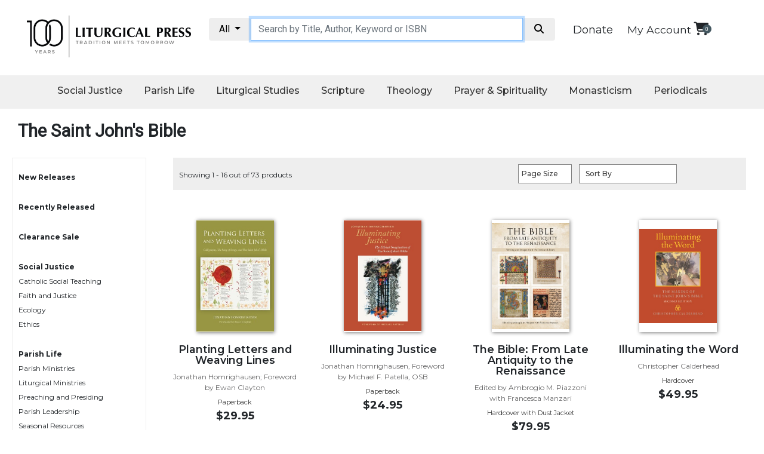

--- FILE ---
content_type: text/html; charset=utf-8
request_url: https://litpress.org/Category/SJB/the-saint-johns-bible
body_size: 25075
content:
<!DOCTYPE html>
<html>
<head>   

        <title>Liturgical Press</title>
            
    <meta name="msvalidate.01" content="2D09CCD4C6E6A04032C581A9D23E9A4C" />
    <link rel="apple-touch-icon" sizes="180x180" href="https://cdnlp.blob.core.windows.net/litpress/images/favicons/apple-touch-icon.png">
    <link rel="icon" type="image/png" href="https://cdnlp.blob.core.windows.net/litpress/images/favicons/favicon-32x32.png" sizes="32x32">
    <link rel="icon" type="image/png" href="https://cdnlp.blob.core.windows.net/litpress/images/favicons/favicon-16x16.png" sizes="16x16">
    <link rel="manifest" href="https://cdnlp.blob.core.windows.net/litpress/images/favicons/manifest.json" type="application/json" crossorigin="anonymous">
    <link rel="mask-icon" href="https://cdnlp.blob.core.windows.net/litpress/images/favicons/safari-pinned-tab.svg" color="#5bbad5">
    <link rel="shortcut icon" href="https://cdnlp.blob.core.windows.net/litpress/images/favicons/favicon.ico">
    <meta name="msapplication-config" content="https://cdnlp.blob.core.windows.net/litpress/images/favicons/browserconfig.xml">
    <meta name="theme-color" content="#ffffff">
    <meta http-equiv="content-type" content="text/html; charset=utf-8" /> 
    <meta name="viewport" content="width=device-width, initial-scale=1.0" />

    
    <!-- Google Tag Manager -->
    <script>
(function(w,d,s,l,i){w[l]=w[l]||[];w[l].push({'gtm.start':
new Date().getTime(),event:'gtm.js'});var f=d.getElementsByTagName(s)[0],
j=d.createElement(s),dl=l!='dataLayer'?'&l='+l:'';j.async=true;j.src=
'https://www.googletagmanager.com/gtm.js?id='+i+dl;f.parentNode.insertBefore(j,f);
})(window,document,'script','dataLayer','GTM-WZBBZFV');</script>
    <!-- End Google Tag Manager -->


    <link href="/bundles/lpcss?v=RWKg1a2Ce9Q4LJYgBrvCJQ0HgUcIdiObFtZ04zIz6do1" rel="stylesheet"/>

    <script src="/bundles/lpscripts?v=G4z4U0PIBFvaMr7AaI0GNdrJSjjnAukucPFC5mdpEUM1"></script>

    

    

        <meta name="Description" content="The Saint John&#39;s Bible Books to Buy Online from Liturgical Press" />
        <link rel="canonical" href="https://litpress.org/Category/SJB/The-Saint-Johns-Bible" />


    

    <!-- Facebook Pixel Code -->
    
    <!-- End Facebook Pixel Code -->
</head>

<body>
<!-- Google Tag Manager (noscript) -->
<noscript><iframe src='https://www.googletagmanager.com/ns.html?id=GTM-WZBBZFV'
height="0" width="0" style="display:none;visibility:hidden"></iframe></noscript>
<!-- End Google Tag Manager (noscript) -->



<link href="https://litpress.org/bundles/lpcss?v=RWKg1a2Ce9Q4LJYgBrvCJQ0HgUcIdiObFtZ04zIz6do1" rel="stylesheet" />

<link href='https://maxcdn.bootstrapcdn.com/bootstrap/4.0.0/css/bootstrap.min.css' rel='stylesheet' />


<script src="https://cdnjs.cloudflare.com/ajax/libs/popper.js/1.11.0/umd/popper.min.js" integrity="sha384-b/U6ypiBEHpOf/4+1nzFpr53nxSS+GLCkfwBdFNTxtclqqenISfwAzpKaMNFNmj4" crossorigin="anonymous"></script>
<script src='https://cdnjs.cloudflare.com/ajax/libs/twitter-bootstrap/4.0.0/js/bootstrap.min.js'></script>


<link rel="preconnect" href="https://fonts.googleapis.com">
<link rel="preconnect" href="https://fonts.gstatic.com" crossorigin>
<link href="https://fonts.googleapis.com/css2?family=Montserrat:ital,wght@0,100;0,200;0,300;0,400;0,500;0,600;0,700;0,800;0,900;1,100;1,200;1,300;1,400;1,500;1,600;1,700;1,800;1,900&family=Noto+Sans:ital,wght@0,400;0,700;1,400;1,700&family=Roboto&display=swap" rel="stylesheet">


<link href='https://stackpath.bootstrapcdn.com/font-awesome/4.7.0/css/font-awesome.min.css' rel='stylesheet' />

<link href="https://cdnjs.cloudflare.com/ajax/libs/font-awesome/6.7.2/css/all.min.css" rel='stylesheet' />

<style>
    .monty {
        font-family: 'Montserrat';
    }

    .robo {
        font-family: 'Roboto';
    }

    .bg_lpred {
        background-color: #8A181D;
    }

    .fg_white {
        color: white;
    }

    .tac {
        text-align: center;
    }

    .tar {
        text-align: right;
    }

    .tal {
        text-align: left;
    }

    .bolded {
        font-weight: bold;
    }


    #announcement_bar {
        padding: 12px;
        font-size: 14px;
        position: relative;
        box-sizing: border-box;
    }

    .sect21 {
        width: 100%;
        margin: 0 auto;
        max-width: 1240px;
        clear: both;
        box-sizing: border-box;
        padding: 20px 0px 20px 0px;
    }

    .container {
        max-width: 1220px;
    }


    a {
        font-size: 1.1rem;
        color: #343a40;
    }

        a.cart:hover {
            text-decoration: none;
            color: #d60e96;
        }

        a.cart .cart-basket {
            font-size: .6rem;
            position: absolute;
            top: -6px;
            right: -5px;
            width: 15px;
            height: 15px;
            color: #fff;
            background-color: #418deb;
            border-radius: 50%;
            vertical-align: middle;
        }

    #catContainer {
        width: 225px;
        float: left;
        padding: 10px;
        border: 1px solid #eee;
        line-height: 2;
    }

        #catContainer b {
            display: inline-block;
            margin-top: 10px;
        }

    .hdcol {
        padding-left: 20px;
        padding-bottom: 20px;
        padding-right: 20px;
        margin-top: 20px;
    }

        .hdcol h2 {
            font-size: 24px;
        }

    .colImg {
        height: 200px;
        display: block;
        margin: 0 auto 10px auto;
    }

    .titles_row {
        border-bottom: 1px solid #eee;
        font-size: 14px;
        text-align: center;
        padding-bottom: 30px;
    }

    .salink {
        color: inherit;
        text-decoration: underline;
        font-size: 14px;
        display: inline-block;
        margin-top: 20px;
    }

    .topArea .col-12 {
        padding: 10px 15px;
    }


    @media screen and (max-width:600px) {
        #catContainer {
            display: none;
        }
    }

    #searchInput {
        max-width: unset !important;
        padding: .375rem .75rem !important;
        font-size: 1rem !important;
        height: auto !important
    }
</style>



<link rel="stylesheet" href="https://cdnlp.blob.core.windows.net/litpress/sitecssnscripts/swiper.css" />

<style>
    .jumbotron {
        margin-top: 20px;
    }

    .swiper {
        width: 100%;
        height: 100%;
    }

    .swiper-slide {
        text-align: center;
        font-size: 18px;
        background: #fff;
        /* Center slide text vertically */
        display: -webkit-box;
        display: -ms-flexbox;
        display: -webkit-flex;
        display: flex;
        -webkit-box-pack: center;
        -ms-flex-pack: center;
        -webkit-justify-content: center;
        justify-content: center;
        -webkit-box-align: center;
        -ms-flex-align: center;
        -webkit-align-items: center;
        align-items: center;
    }

        .swiper-slide img {
            display: block;
            width: 100%;
            height: 100%;
            object-fit: cover;
        }
</style>







<!--
        <link rel="stylesheet" href="https://cdn.jsdelivr.net/npm/bootstrap@5.1.1/dist/css/bootstrap.min.css" integrity="sha384-F3w7mX95PdgyTmZZMECAngseQB83DfGTowi0iMjiWaeVhAn4FJkqJByhZMI3AhiU" crossorigin="anonymous">
    <link href="fa/css/all.css" rel="stylesheet">
-->



<style>
    .bar1, .bar2, .bar3 {
        background-color: #333;
    }

    #nav_wrap {
    }

    #logoMobile {
    }

    #cartMobile {
    }

    #searchMobile {
        display: none;
    }

    #topBarMobile {
        display: none;
        flex-direction: row;
        flex-wrap: nowrap;
        justify-content: space-between;
        padding: 10px;
    }

    @media screen and (max-width: 890px) {
        .navicon {
            display: inline-block;
        }

        #topBarMobile {
            display: flex;
        }

        #searchMobile {
            display: block;
        }

        #myTopnav {
            display: none;
        }

        #deskNav {
            display: none;
        }
    }
</style>

<!--top area mobile-->
<div id="topBarMobile">
    <div id="nav_wrap">
        <div class="navicon">
            <div class="bar1"></div>
            <div class="bar2"></div>
            <div class="bar3"></div>
        </div>
    </div>

    <div id="logoMobile">
        <a href="/Home"><img loading="lazy" src='https://cdnlp.blob.core.windows.net/litpress/images/layout/logo100.jpg' style='width:100%;max-width:250px;padding-top:5px' alt="Liturgical Press" /></a>
    </div>

    <div id="cartMobile" style="padding-top:10px;padding-right:10px;text-align:right"> 
        <div id="donateWrapM" style="display:block">
            <a class="monty" style="margin-right:20px;padding-top:0px;padding-bottom:1px;font-size:18px;color:inherit" href="/Donate">Donate</a>
        </div>
        <a href="/Cart" class="cart position-relative d-inline-flex" style="margin-right:41px;" aria-label="View your shopping cart">
            <i class="fas fa fa-shopping-cart fa-lg"></i>
            <span id="cbm" class="cart-basket d-flex align-items-center justify-content-center" style="background-color:#435760">
                <script>
                    $(document).ready(function () {
                        $('#cbm').text($('#cbd').text());
                    });
                </script>
            </span>
        </a>

    </div>
</div>

<div id="searchMobile" style="padding:12px;">
    <div class="container ctSearchMB">
        <div class="row">
            <div class="col-12">
                <div class="input-group">
                    <div class="input-group-btn search-panelMB">
                        <button type="button" class="btn btn-default dropdown-toggle" data-toggle="dropdown" style="background:#eee;color:black;">
                            <span id="search_conceptMB">All</span> <span class="caret"></span>
                        </button>
                        <ul class="dropdown-menu scrollable-dropdown" role="menu">
                            <li id="s_allMB"><a filter='' href="#">All</a></li>
                            <li id="s_tdMB"><a filter='TD' href="#">Give Us This Day</a></li>
                            <li id="s_lrMB"><a filter='LR' href="#">Little Rock Scripture</a></li>
                            <li id="s_musicMB"><a filter='music' href="#">Music</a></li>
                            <li id="s_spMB"><a filter='SP' href="#">Spanish</a></li>
                            <li id="s_sjbMB"><a filter='SJB' href="#">The Saint John's Bible</a></li>
                            <li id="s_cpMB"><a filter='CP' href="#">Cistercian</a></li>
                            <li id="s_wcsMB"><a filter='WCS' href="#">Wisdom Commentary</a></li>
                            <li id="s_onsaleMB"><a filter='onsale' href="#">On Sale</a></li>

                        </ul>
                    </div>
                    <input type="hidden" name="search_paramMB" value="all" id="search_paramMB">
                    <input type="text" class="form-control" name="xMB" id="searchInputMB" placeholder="Search by Title, Author, Keyword or ISBN" style="margin-top:0px">
                    <span class="input-group-btn">
                        <button style="background:#eee;color:black" id='searchBtnMB' class="btn btn-default" type="button" data-href='/Products/Search?query=queryValue&amp;filter=filterValue'>
                            <i class="fa fa-search fa-fw"></i>
                        </button>
                    </span>
                </div>
            </div>
        </div>
    </div>
</div>

<!--end top area mobile-->




<style>
    .bar1, .bar2, .bar3 {
        height: 3px;
        margin-top: 11px;
        margin-bottom: 12px;
    }

    .navmb {
        text-align: center;
    }

        .navmb:after {
            content: '';
            display: block;
            margin: 20px auto;
            width: 60%;
            height: 1px;
            border-bottom: 1px solid #ccc;
        }

    #mbsubmenu {
        width: 95%;
        margin: 0 auto;
        padding-top: 20px;
        padding-bottom: 20px;
    }

        #mbsubmenu .navmb {
            color: white !important;
        }

            #mbsubmenu .navmb:after {
                border-bottom: 1px solid #333;
            }

    .navlink {
        margin: 0px 0px 10px 10px !important;
    }
</style>



<div id="mySidenav" class="sidenav bg_white fg_charcoal monty" style="box-shadow:0 0 10px #333">
    <a class="navlink" href='/MyAccount'>My Account</a>
    <br />

    <div class="navLinkHead" style="margin-left:10px;font-weight:bold;font-size:22px">Social Justice</div>
    <a class="navlink" href='/Category/CSTE/catholic-social-teaching'>Catholic Social Teaching </a>
    <a class="navlink" href='/Category/JUFA/faith-and-justice'>Faith and Justice</a>
    <a class="navlink" href="/Category/ECOL/ecology">Ecology</a>
    <a class="navlink" href='/Category/ETHI/ethics'>Ethics</a>


    <div class="navLinkHead" style="margin-left:10px;font-weight:bold;font-size:22px">Parish Life</div>
    <a class='navlink' href='/Category/PMIN/parish-ministries'>Parish Ministries</a>
    <a class='navlink' href='/Category/LMIN/liturgical-ministries'>Liturgical Ministries</a>
    <a class='navlink' href='/Category/PANP/preaching-and-presiding'>Preaching and Presiding</a>
    <a class='navlink' href='/Category/PARL/parish-leadership'>Parish Leadership</a>
    <a class='navlink' href='/Category/SEAR/seasonal-resources'>Seasonal Resources</a>
    <a class='navlink' href='/Category/LRE/worship-resources'>Worship Resources</a>
    <a class='navlink' href='/Category/SACP/sacramental-preparation'>Sacramental Preparation</a>
    <a class='navlink' href='/Category/RITB/ritual-books'>Ritual Books</a>
    <a class='navlink' href='/Music'>Music</a>


    <div class="navLinkHead" style="margin-left:10px;font-weight:bold;font-size:22px">Liturgical Studies</div>
    <a class='navlink' href='/Category/LITT/liturgical-theology'>Liturgical Theology</a>
    <a class='navlink' href='/Category/LITC/liturgy-of-the-church'>The Liturgy of the Church</a>
    <a class='navlink' href="/Category/LISA/liturgy-and-sacraments">Liturgy and Sacraments</a>
    <a class='navlink' href='/Category/LITH/liturgy-in-history'>Liturgy in History</a>



    <div class="navLinkHead" style="margin-left:10px;font-weight:bold;font-size:22px">
        Scripture
        <!--<i class="fa fa-caret-down"></i>-->
    </div>
    <a class='navlink' href="/Category/BISP/biblical-spirituality">Biblical Spirituality</a>
    <a class='navlink' href="/Category/OTS/old-testament-scholarship">Old Testament Scholarship</a>
    <a class='navlink' href="/Category/NTS/new-testament-scholarship">New Testament Scholarship</a>
    <a class='navlink' href="/wisdom-commentary-series">Wisdom Commentary</a>
    <a class='navlink' href="/little-rock-scripture-study">Little Rock Scripture Study</a>
    <a class='navlink' href="/SJB">The Saint John's Bible</a>


    <div class="navLinkHead" style="margin-left:10px;font-weight:bold;font-size:22px">
        Theology
        <!--<i class="fa fa-caret-down"></i>-->
    </div>
    <a class='navlink' href="/Category/ECC/ecclesiology-and-ecumenism">Ecclesiology and Ecumenism</a>
    <a class='navlink' href="/Category/CHCU/church-and-culture">Church and Culture</a>
    <a class='navlink' href="/Category/SACT/sacramental-theology">Sacramental Theology </a>
    <a class='navlink' href="/Category/SYST/Systematic-Theology">Systematic Theology </a>
    <a class='navlink' href="/Category/HIST/Theology-in-History">Theology in History</a>
    <a class='navlink' href="/Category/ATA/Aesthetics-and-the-Arts">Aesthetics and the Arts</a>


    <div class="navLinkHead" style="margin-left:10px;font-weight:bold;font-size:22px">
        Prayer & Spirituality
        <!--<i class="fa fa-caret-down"></i>-->
    </div>
    <a class='navlink' href="/Category/P/prayer">Prayer</a>
    <a class='navlink' href="/Category/LOTH/Liturgy-of-the-Hours">
        Liturgy of the Hours
    </a>
    <a class='navlink' href="/Category/SPI/Spirituality">Spirituality</a>
    <a class='navlink' href="/Category/BH/Biography-Hagiography">Biography/Hagiography </a>
    <a class='navlink' href="/Category/DR/daily-reflections">Daily Reflections</a>
    <a class='navlink' href="/Category/SDC/spiritual-direction-counseling">Spiritual Direction/Counseling</a>
    <a class='navlink' href="https://giveusthisday.org" target="_blank" rel="nofollow"><i>Give Us This Day</i></a>


    <div class="navLinkHead" style="margin-left:10px;font-weight:bold;font-size:22px">
        Monasticism
        <!--<i class="fa fa-caret-down"></i>-->
    </div>
    <a class='navlink' href="/Category/B/Benedictine-Spirituality">Benedictine Spirituality </a>
    <a class='navlink' href="/CP">Cistercian </a>
    <a class='navlink' href="/Category/ROSB/rule-of-saint-benedict-and-other-rules">Rule of Saint Benedict and Other Rules</a>
    <a class='navlink' href="/Category/LEDI/lectio-divina">Lectio Divina</a>
    <a class='navlink' href="/Category/MOST/monastic-studies">Monastic Studies</a>
    <a class='navlink' href="/Category/S-MID/monastic-interreligious-dialogue">Monastic Interreligious Dialogue</a>
    <a class='navlink' href="/Category/OBL/oblates">Oblates</a>
    <a class='navlink' href="/Category/MOIH/monasticism-in-history">Monasticism in History</a>
    <a class='navlink' href="/Category/THME/thomas-merton">Thomas Merton</a>
    <a class='navlink' href="/Category/RLD/religious-life-discipleship">Religious Life/Discipleship</a>




    <div class="navLinkHead" style="margin-left:10px;font-weight:bold;font-size:22px">
        Periodicals
        <!--<i class="fa fa-caret-down"></i>-->
    </div>
    <a class='navlink' href="https://giveusthisday.org" target="_blank" rel="nofollow"><i>Give Us This Day</i></a>
    <a class='navlink' href="http://journalworship.org" target="_blank" rel="nofollow"><i>Worship</i></a>
    <a class='navlink' href="https://thebibletoday.org" target="_blank" rel="nofollow"><i>The Bible Today</i></a>

    <a class='navlink' href="https://cistercian-studies-quarterly.org/" target="_blank" rel="nofollow"><i>Cistercian Studies Quarterly</i></a>
    <a class='navlink' href="/loose-leaf-lectionary/index"><i>Loose-Leaf Lectionary</i></a>
    <a class="navlink" href="/Missals-For-Mass/Index"><i>Celebrating the Eucharist</i></a>
    <a class='navlink' href="/Bulletins/Index">Bulletins</a>

</div>




<script>
    $(document).ready(function () {
        //MOBILE NAV EVENTS
        $('.navicon').click(function () {
            $('#mySidenav').toggleClass('navopen');
            $(this).toggleClass('change');
        });
    });

    $(window).resize(function () {
        if ($('.navicon').css('display') == 'none') {
            $('#mySidenav').removeClass('navopen');
            $('.navicon').removeClass('change');
        }
    });
</script>

<style>
    ul.dropdown-menu li a {
        color: inherit
    }
</style>



<!--logo and search section-->
<div class='sect21' id="deskNav">
    <div class="container topArea">
        <div class="row">
            <div class="col-12 col-lg-3 col-md-3">
                <a href="/Home"><img loading="lazy" src='https://cdnlp.blob.core.windows.net/litpress/images/layout/logo100.jpg' style='width:100%;max-width:300px;margin-top:-4px' alt="Liturgical Press" /></a>
            </div>


            <div class="col-lg-6 col-12 col-md-6" style="padding:0">
                <div class="container ctSearch">
                    <div class="row">
                        <div class="col-12">
                            <div class="input-group">
                                <div class="input-group-btn search-panel">
                                    <button type="button" class="btn btn-default dropdown-toggle" data-toggle="dropdown" style="background:#eee;color:black;">
                                        <span id="search_concept">All</span> <span class="caret"></span>
                                    </button>
                                    <ul class="dropdown-menu scrollable-dropdown" role="menu">
                                        <li id="s_all"><a filter='' href="#">All</a></li>
                                        <li id="s_td"><a filter='TD' href="#">Give Us This Day</a></li>
                                        <li id="s_lr"><a filter='LR' href="#">Little Rock Scripture</a></li>
                                        <li id="s_music"><a filter='music' href="#">Music</a></li>
                                        <li id="s_sp"><a filter='SP' href="#">Spanish</a></li>
                                        <li id="s_sjb"><a filter='SJB' href="#">The Saint John's Bible</a></li>
                                        <li id="s_cp"><a filter='CP' href="#">Cistercian</a></li>
                                        <li id="s_wcs"><a filter='WCS' href="#">Wisdom Commentary</a></li>
                                        <li id="s_onsale"><a filter='onsale' href="#">On Sale</a></li>
                                    </ul>
                                </div>
                                <input type="hidden" name="search_param" value="all" id="search_param">
                                <input type="text" class="form-control" name="x" id="searchInput" placeholder="Search by Title, Author, Keyword or ISBN" style="margin-top:0px;">
                                <span class="input-group-btn">
                                    <button style="background:#eee;color:black" id='searchBtn' class="btn btn-default" type="button" data-href='/Products/Search?query=queryValue&amp;filter=filterValue'>
                                        <i class="fa fa-search fa-fw"></i>
                                    </button>
                                </span>
                            </div>
                        </div>
                    </div>
                </div>
            </div>


            <style>
                .cart, .headerLink {
                    color: inherit;
                }

                    .cart:hover, .fa-shopping-cart:hover, .cart-basket:hover {
                        color: #8A181D !important;
                    }
            </style>
            <div class="col-lg-3 col-12 col-md-3 tar-sm-l">
                <div id="cartInfo">
                            <div id="donateWrap" style="display:inline-block;margin-top:7px">
                                <a class="monty" style="color:inherit;margin-right:20px;padding-top:0px;padding-bottom:1px;font-size:18px;" href="/Donate">Donate</a>
                            </div>

                    <span class='monty' style='font-size:14px'><a class="headerLink" href="/MyAccount">My Account</a></span>

                    <a href="/Cart" class="cart position-relative d-inline-flex" aria-label="View your shopping cart">
                        <i class="fas fa fa-shopping-cart fa-lg"></i>
                        <span id="cbd" class="cart-basket d-flex align-items-center justify-content-center" style="background-color:#435760">
0
                        </span>
                    </a>
                </div>


            </div>
        </div>
    </div>
</div>

<script>
    $(document).ready(function (e) {
        $('.search-panel .dropdown-menu').find('a').click(function (e) {
            e.preventDefault();
            var param = $(this).attr("href").replace("#", "");
            var concept = $(this).text();
            var filter = $(this).attr('filter');
            //alert(filter);
            $('.search-panel span#search_concept').text(concept);
            $('.input-group #search_param').val(filter);
        });
    });

    $(document).ready(function (e) {
        $('.search-panelMB .dropdown-menu').find('a').click(function (e) {
            e.preventDefault();
            var param = $(this).attr("href").replace("#", "");
            var concept = $(this).text();
            var filter = $(this).attr('filter');
            //alert(filter);
            $('.search-panelMB span#search_conceptMB').text(concept);
            $('.input-group #search_paramMB').val(filter);
        });
    });
</script>

<script>
    function navFunction() {
        var x = document.getElementById("myTopnav");
        if (x.className === "topnav") {
            x.className += " responsive";
        } else {
            x.className = "topnav";
        }
    }

    function SetSearchFilter(f) {
        f = f.toLowerCase();

        var selector = '#s_' + f;
        var MBSelector = '#s_' + f + 'MB';

        $('#search_concept').html("Little Rock Scripture");
        $('#search_param').val("LR");
        $('#search_paramMB').val("LR");
        $('#s_lr').insertBefore('#s_all');

        $('#search_conceptMB').html("Little Rock Scripture");
        $('#search_paramMB').val("LR");
        $('#s_lrMB').insertBefore('#s_allMB');

        if (f == "" || f == "all") {
            $('#search_concept').html("All");
            $('#search_conceptMB').html("All");
            $('#search_param').val("All");
            $('#search_paramMB').val("All");
        }
        else if (f == "td") {
            $('#search_concept').html("Give Us This Day");
            $('#search_conceptMB').html("Give Us This Day");
            $('#search_param').val("TD");
            $('#search_paramMB').val("TD");
        }
        else if (f == "lr") {
            $('#search_concept').html("Little Rock Scripture");
            $('#search_conceptMB').html("Little Rock Scripture");
            $('#search_param').val("LR");
            $('#search_paramMB').val("LR");
        }
        else if (f == "sp") {
            $('#search_concept').html("Spanish");
            $('#search_conceptMB').html("Spanish");
            $('#search_param').val("SP");
            $('#search_paramMB').val("SP");
        }
        else if (f == "cp") {
            $('#search_concept').html("Cistercian");
            $('#search_conceptMB').html("Cistercian");
            $('#search_param').val("CP");
            $('#search_paramMB').val("CP");
        }
        else if (f == "onsale") {
            $('#search_concept').html("On Sale");
            $('#search_conceptMB').html("On Sale");
            $('#search_param').val("onsale");
            $('#search_paramMB').val("onsale");
        }
        else if (f == "music") {
            $('#search_concept').html("Music");
            $('#search_conceptMB').html("Music");
            $('#search_param').val("music");
            $('#search_paramMB').val("music");
        }
        else if (f == "wcs") {
            $('#search_concept').html("Wisdom Commentary");
            $('#search_conceptMB').html("Wisdom Commentary");
            $('#search_param').val("WCS");
            $('#search_paramMB').val("WCS");
        }
        else {
            $('#search_concept').html("All");
            $('#search_conceptMB').html("All");
        }
    }

    function GetCurrentSiteSearch() {
        var loc = window.location.href.toLowerCase();

        if (loc.includes("litpress.org/lr") || loc.includes("devsmm.com/lr") || loc.includes("litpress.org/little-rock") || loc.includes("devsmm.com/little-rock")) {
            return "LR";
        }
        else if (loc.includes("litpress.org/cp") || loc.includes("devsmm.com/cp") || loc.includes("litpress.org/cistercian-pu") || loc.includes("devsmm.com/cistercian-pu")) {
            return "CP";
        }
        else if ((loc.includes("litpress.org/wcs") || loc.includes("devsmm.com/wcs") || loc.includes("litpress.org/wisdom-com") || loc.includes("devsmm.com/wisdom-com"))) {
            return "WCS";
        }
        else if ((loc.includes("litpress.org/sjb") || loc.includes("devsmm.com/sjb") || loc.includes("litpress.org/the-saint-j") || loc.includes("devsmm.com/the-saint-j"))) {
            return "SJB";
        }
        else if ((loc.includes("litpress.org/music") || loc.includes("devsmm.com/music"))) {
            return "music";
        }
        else if ((loc.includes("litpress.org/spanish") || loc.includes("devsmm.com/spanish"))) {
            return "SP";
        }
        else {
            return "";
        }
    }

    $(document).ready(function () {
        $('#searchBtn').click(function () {
            var value = $("#searchInput").val().trim();
            if (value == "" || value == null)
                return;

            var filter = "";

            filter = $('.input-group #search_param').val();

            location.href = $(this).attr('data-href').replace("queryValue", value.toLowerCase()).replace("filterValue", filter);
        });

        var curUrlLocation = window.location.href;

        if (curUrlLocation.toLowerCase().includes("products/search")) {
            var urlParamsS;
            (window.onpopstate = function () {
                var match,
                    pl = /\+/g,  // Regex for replacing addition symbol with a space
                    search = /([^&=]+)=?([^&]*)/g,
                    decode = function (s) { return decodeURIComponent(s.replace(pl, " ")); },
                    query = window.location.search.substring(1);

                urlParamsS = {};
                while (match = search.exec(query))
                    urlParamsS[decode(match[1])] = decode(match[2]);
            })();

            if ("filter" in urlParamsS) {
                var sFilter = urlParamsS['filter'];

                SetSearchFilter(sFilter);
            }
        }
        else {
            var curSite = GetCurrentSiteSearch();

            if (curSite == "LR") {
                $('#search_concept').html("Little Rock Scripture");
                $('#search_param').val("LR");
                $('#s_lr').insertBefore('#s_all');

                $('#search_conceptMB').html("Little Rock Scripture");
                $('#search_paramMB').val("LR");
                $('#s_lrMB').insertBefore('#s_allMB');
            }
            else if (curSite == "CP") {
                $('#search_concept').html("Cistercian");
                $('#search_param').val("CP");
                $('#s_cp').insertBefore('#s_all');

                $('#search_conceptMB').html("Cistercian");
                $('#search_paramMB').val("CP");
                $('#s_cpMB').insertBefore('#s_allMB');
            }
            else if (curSite == "WCS") {
                $('#search_concept').html("Wisdom Commentary");
                $('#search_param').val("WCS");
                $('#s_wcs').insertBefore('#s_all');

                $('#search_conceptMB').html("Wisdom Commentary");
                $('#search_paramMB').val("WCS");
                $('#s_wcsMB').insertBefore('#s_allMB');
            }
            else if (curSite == "SJB") {
                $('#search_concept').html("Saint Johns Bible");
                $('#search_param').val("SJB");
                $('#s_sjb').insertBefore('#s_all');

                $('#search_conceptMB').html("Saint Johns Bible");
                $('#search_paramMB').val("SJB");
                $('#s_sjbMB').insertBefore('#s_allMB');
            }
            else if (curSite == "music") {
                $('#search_concept').html("Music");
                $('#search_param').val("music");
                $('#s_music').insertBefore('#s_all');

                $('#search_conceptMB').html("Music");
                $('#search_paramMB').val("music");
                $('#s_musicMB').insertBefore('#s_allMB');
            }
            else if (curSite == "SP") {
                $('#search_concept').html("Spanish");
                $('#search_param').val("SP");
                $('#s_sp').insertBefore('#s_all');

                $('#search_conceptMB').html("Spanish");
                $('#search_paramMB').val("SP");
                $('#s_spMB').insertBefore('#s_SPMB');
            }
        }


        $('#searchInput').keydown(function (e) {
            $(this).css('font-style', 'normal');

            if (e.keyCode == 13) {
                if ($(this).val().trim() != '') {
                    $('#searchBtn').click();
                }
            }
        });

        $('#searchBtnMB').click(function () {
            var value = $("#searchInputMB").val().trim();
            if (value == "" || value == null)
                return;

            var filter = "";

            filter = $('.input-group #search_paramMB').val();

            location.href = $(this).attr('data-href').replace("queryValue", value).replace("filterValue", filter);

            location.href = $(this).attr('data-href').replace("queryValue", value).replace("filterValue", filter);
        });

        $('#searchInputMB').keydown(function (e) {
            $(this).css('font-style', 'normal');

            if (e.keyCode == 13) {
                if ($(this).val().trim() != '') {
                    $('#searchBtnMB').click();
                }
            }
        });
    })
</script>

<style>
    ul.dropdown-menu li {
        padding: 5px 10px 5px 10px;
    }

        ul.dropdown-menu li a {
            font-size: 13px;
        }

    .scrollable-dropdown {
        height: auto;
        overflow-x: hidden;
    }
</style>



<script>

    $(document).ready(function () {
        $('.drop_nb_btn').click(function () {
            //alert();
            $(this).next('.drop_nb_down-content').toggle();
        });
    });
</script>



<!--DD Nav bar-->
<style>
    .topnav {
        background-color: #F0F0F0; /* #DFDFDF;*/
        box-sizing: border-box;
        text-align: center;
        margin: 0 auto;
        min-height: 56px;
        height: auto;
    }

        .topnav * {
            font-family: 'Montserrat';
        }

        .topnav a {
            display: inline-block;
            color: #333;
            text-align: center;
            padding: 14px 16px;
            text-decoration: none;
            font-size: 16px;
            box-sizing: border-box;
            font-weight: 500;
            transition: 0.3s;
        }

        .topnav .icon {
            display: none;
        }

    .drop_nb_btn {
        display: inline-block;
    }

    .drop_nb_down {
        display: inline-block;
        transition: 0.3s;
    }


        .drop_nb_down .drop_nb_btn {
            font-size: 16px;
            border: none;
            outline: none;
            color: #333;
            padding: 14px 16px;
            background-color: inherit;
            font-family: inherit;
            font-weight: 500;
            text-align: center;
            transition: 0.3s;
        }

    .drop_nb_down-content {
        display: none;
        position: absolute;
        background-color: #F0F0F0;
        min-width: 160px;
        z-index: 999999;
        transition: 0.3s;
    }

        .drop_nb_down-content a {
            float: none;
            color: black;
            padding: 12px 16px;
            text-decoration: none;
            display: block;
            text-align: left;
            font-weight: 400;
            font-size: 13px;
            transition: 0.3s;
        }

    .topnav a:hover {
        text-decoration: none;
    }

    .topnav a:hover, .drop_nb_down:hover .drop_nb_btn {
        color: #8A181D;
        border-bottom: 3px solid #8A181D;
    }

    .drop_nb_down-content a:hover {
        color: #8A181D;
        border: none;
        background: #DFDFDF;
    }


    @media screen and (min-width:891px) {
        .drop_nb_down:hover .drop_nb_down-content {
            display: block;
        }
    }




    @media screen and (max-width: 890px) {


        .topnav a:not(:first-child), .drop_nb_down .drop_nb_btn {
            display: none;
        }

        #first {
            display: none;
        }

        .topnav a.icon {
            float: left;
            display: block;
        }
    }

    @media screen and (max-width: 890px) {
        .topnav.responsive {
            position: relative;
            height: auto;
        }
            /*.topnav.responsive .icon {
        position: absolute;
        right: 0;
        top: 0;
      }*/
            .topnav.responsive a {
                float: none;
                display: block;
                text-align: left;
            }

            .topnav.responsive .drop_nb_down {
                float: none;
                text-align: left;
                display: block;
            }

            .topnav.responsive .drop_nb_down-content {
                position: relative;
            }

            .topnav.responsive .drop_nb_down .drop_nb_btn {
                display: block;
                width: 100%;
                text-align: left;
            }



        .drop_nb_down-content a {
            margin-left: 10px;
        }
    }
</style>

<div class="topnav" id="myTopnav">
    <div class='drop_nb_down'>
        <button class='drop_nb_btn' style="cursor:pointer !important">Social Justice</button>
        <div class='drop_nb_down-content'>
            <a href='/Category/CSTE/catholic-social-teaching'>Catholic Social Teaching </a>
            <a href='/Category/JUFA/faith-and-justice'>Faith and Justice</a>
            <a href="/Category/ECOL/ecology">Ecology</a>
            <a href='/Category/ETHI/ethics'>Ethics</a>
        </div>
    </div>


    <div class='drop_nb_down'>
        <button class='drop_nb_btn'>Parish Life</button>
        <div class='drop_nb_down-content'>
            <a href='/Category/PMIN/parish-ministries'>Parish Ministries</a>
            <a href='/Category/LMIN/liturgical-ministries'>Liturgical Ministries</a>
            <a href='/Category/PANP/preaching-and-presiding'>Preaching and Presiding</a>
            <a href='/Category/PARL/parish-leadership'>Parish Leadership</a>
            <a href='/Category/SEAR/seasonal-resources'>Seasonal Resources</a>
            <a href='/Category/LRE/worship-resources'>Worship Resources</a>
            <a href='/Category/SACP/sacramental-preparation'>Sacramental Preparation</a>
            <a href='/Category/RITB/ritual-books'>Ritual Books</a>
            <a href='/Music'>Music</a>
            <a href='/Missals-For-Mass/Index'>Missals for Mass</a>
        </div>
    </div>

    <div class='drop_nb_down'>
        <button class='drop_nb_btn'>Liturgical Studies</button>
        <div class='drop_nb_down-content'>
            <a href='/Category/LITT/liturgical-theology'>Liturgical Theology</a>
            <a href='/Category/LITC/liturgy-of-the-church'>The Liturgy of the Church</a>
            <a href="/Category/LISA/liturgy-and-sacraments">Liturgy and Sacraments</a>
            <a href='/Category/LITH/liturgy-in-history'>Liturgy in History</a>
        </div>
    </div>


    <div class="drop_nb_down">
        <button class="drop_nb_btn">
            Scripture
            <!--<i class="fa fa-caret-down"></i>-->
        </button>
        <div class="drop_nb_down-content">
            <a href="/Category/BISP/biblical-spirituality">Biblical Spirituality</a>
            <a href="/Category/OTS/old-testament-scholarship">Old Testament Scholarship</a>
            <a href="/Category/NTS/new-testament-scholarship">New Testament Scholarship</a>
            <a href="/wisdom-commentary-series">Wisdom Commentary</a>
            <a href="/little-rock-scripture-study">Little Rock Scripture Study</a>
            <a href="/SJB">The Saint John's Bible</a>
        </div>
    </div>



    <div class="drop_nb_down">
        <button class="drop_nb_btn">
            Theology
            <!--<i class="fa fa-caret-down"></i>-->
        </button>
        <div class="drop_nb_down-content">
            <a href="/Category/ECC/ecclesiology-and-ecumenism">Ecclesiology and Ecumenism</a>
            <a href="/Category/CHCU/church-and-culture">Church and Culture</a>
            <a href="/Category/SACT/sacramental-theology">Sacramental Theology </a>
            <a href="/Category/SYST/Systematic-Theology">Systematic Theology </a>
            <a href="/Category/HIST/Theology-in-History">Theology in History</a>
            <a href="/Category/ATA/Aesthetics-and-the-Arts">Aesthetics and the Arts</a>
        </div>
    </div>



    <div class="drop_nb_down">
        <button class="drop_nb_btn">
            Prayer & Spirituality
            <!--<i class="fa fa-caret-down"></i>-->
        </button>
        <div class="drop_nb_down-content">
            <a href="/Category/P/prayer">Prayer</a>
            <a href="/Category/LOTH/Liturgy-of-the-Hours">
                Liturgy of the Hours
            </a>
            <a href="/Category/SPI/Spirituality">Spirituality</a>
            <a href="/Category/BH/Biography-Hagiography">Biography/Hagiography </a>
            <a href="/Category/DR/daily-reflections">Daily Reflections</a>
            <a href="/Category/SDC/spiritual-direction-counseling">Spiritual Direction/Counseling</a>
            <a href="https://giveusthisday.org" target="_blank" rel="nofollow"><i>Give Us This Day</i></a>
        </div>
    </div>



    <div class="drop_nb_down">
        <button class="drop_nb_btn">
            Monasticism
            <!--<i class="fa fa-caret-down"></i>-->
        </button>
        <div class="drop_nb_down-content">
            <a href="/Category/B/Benedictine-Spirituality">Benedictine Spirituality </a>
            <a href="/CP">Cistercian </a>
            <a href="/Category/ROSB/rule-of-saint-benedict-and-other-rules">Rule of Saint Benedict and Other Rules</a>
            <a href="/Category/LEDI/lectio-divina">Lectio Divina</a>
            <a href="/Category/MOST/monastic-studies">Monastic Studies</a>
            <a href="/Category/S-MID/monastic-interreligious-dialogue">Monastic Interreligious Dialogue</a>
            <a href="/Category/OBL/oblates">Oblates</a>
            <a href="/Category/MOIH/monasticism-in-history">Monasticism in History</a>
            <a href="/Category/THME/thomas-merton">Thomas Merton</a>
            <a href="/Category/RLD/religious-life-discipleship">Religious Life/Discipleship</a>
        </div>
    </div>



    <div class="drop_nb_down">
        <button class="drop_nb_btn">
            Periodicals
            <!--<i class="fa fa-caret-down"></i>-->
        </button>
        <div class="drop_nb_down-content">
            <a href="https://giveusthisday.org" target="_blank" rel="nofollow"><i>Give Us This Day</i></a>
            <a href="http://journalworship.org" target="_blank" rel="nofollow"><i>Worship</i></a>
            <a href="https://thebibletoday.org" target="_blank" rel="nofollow"><i>The Bible Today</i></a>

            <a href="https://cistercian-studies-quarterly.org/" target="_blank" rel="nofollow"><i>Cistercian Studies Quarterly</i></a>
            <a href="/loose-leaf-lectionary/index"><i>Loose-Leaf Lectionary</i></a>
            <a href="/Missals-For-Mass/Index"><i>Celebrating the Eucharist</i></a>
            <a href="/Bulletins/Index">Bulletins</a>
        </div>
    </div>

    <a href="javascript:void(0);" style="font-size:15px;" id="myIcon" class="icon" onclick="navFunction()">&#9776;</a>

    
</div>



<script>
    $(document).ready(function () {
        $('#searchInput').focus();
    });
</script>


    <style>#mainbody {padding-top: 200px;}</style>






<div class="sect cfix">


<link href='https://maxcdn.bootstrapcdn.com/bootstrap/4.0.0/css/bootstrap.min.css' rel='stylesheet' />




<link href="/bundles/productpages?v=bFA9FcY06azwY7v1V5d8awQKUv6QP8yoODU8wyoX6n81" rel="stylesheet"/>



<style>
    @media screen and (min-width:768px) {
        .mainProductsWrap {
            margin-left: 250px;
        }
    }
</style>



<div class="htmlBlock" style="max-width:1240px;margin:0 auto;">





</div>


<style>
    #catContainer a {
        font-size: inherit;
        color: inherit;
    }

    .footerLink {
        color: inherit
    }
</style>
<style>
    .container {
        max-width: 1220px;
    }

    .titles_row {
        border-bottom: none;
        font-size: 14px;
        text-align: center;
        padding-bottom: 30px;
    }

    .colImg {
        height: 188px;
        display: block;
        margin: 0 auto 10px auto;
    }

    .container p.reset {
        margin: 0;
        padding: 0;
        line-height: 1;
    }

    .container p.book_author {
        font-size: 12px;
        color: #666667;
        margin-top: 10px;
        line-height: 1.5
    }

    .container p.book_format {
        font-size: 11px;
        color: #333;
        margin-top: 10px;
    }

    .container p.book_price {
        margin-top: 8px;
    }

    .container p.book_title {
        font-weight: 600;
        font-size: 16px;
        margin-top: 20px
    }

    #catContainer {
        width: 225px;
        float: left;
        padding: 10px;
        border: 1px solid #eee;
        line-height: 2;
    }

        #catContainer b {
            display: inline-block;
            margin-top: 10px;
        }

    a.cLink {
        text-decoration: none;
        color: inherit;
        font-size: inherit
    }

        a.cLink:hover {
            text-decoration: underline
        }

        a.cLink.cActive {
            font-weight: 600;
            color: #8A181D
        }

    a.inhLink {
        color: inherit
    }
</style>

<div class='sect21 cfix'>



    <script>
        $(document).ready(function () {
            curProdsUrl = window.location.href.toLowerCase();

            if (curProdsUrl.indexOf(".org/sale") != -1) {
                $('#saleInfo').show();
            }
        });
    </script>








    <h1 id="catName" style="font-size:29px;font-weight:600;padding-bottom:20px;padding-left:10px">The Saint John's Bible</h1>

    <style>
        .colImg {
            box-shadow: 1px 1px 6px gray;
        }
    </style>



    
<div id='catContainer' class='monty' style='font-size:12px'>
    <p><b><a href="/NewReleases">New Releases</a></b></p>

    <p><b><a href="/RecentReleases">Recently Released</a></b></p>

    <p><b><a href="/Sale">Clearance Sale</a></b></p>

    <p>
        <b>Social Justice</b>
        <br /><a href='/Category/CSTE/catholic-social-teaching'>Catholic Social Teaching </a>
        <br /><a href='/Category/JUFA/faith-and-justice'>Faith and Justice</a>
        <br /><a href="/Category/ECOL/ecology">Ecology</a>
        <br /><a href='/Category/ETHI/ethics'>Ethics</a>
    </p>

    <p>
        <b>Parish Life</b>
        <br /><a href='/Category/PMIN/parish-ministries'>Parish Ministries</a>
        <br /><a href='/Category/LMIN/liturgical-ministries'>Liturgical Ministries</a>
        <br /><a href='/Category/PANP/preaching-and-presiding'>Preaching and Presiding</a>
        <br /><a href='/Category/PARL/parish-leadership'>Parish Leadership</a>
        <br /><a href='/Category/SEAR/seasonal-resources'>Seasonal Resources</a>
        <br /><a href='/Category/LRE/worship-resources'>Worship Resources</a>
        <br /><a href='/Category/SACP/sacramental-preparation'>Sacramental Preparation</a>
        <br /><a href='/Category/RITB/ritual-books'>Ritual Books</a>
        <br /><a href='/Music'>Music</a>
        <br /><a href="/Missals-For-Mass/Index">Missals for Mass</a>
    </p>

    <p>
        <b>Liturgical Studies</b>
        <br /><a href='/Category/LITT/liturgical-theology'>Liturgical Theology</a>
        <br /><a href='/Category/LITC/liturgy-of-the-church'>The Liturgy of the Church</a>
        <br /><a href="/Category/LISA/liturgy-and-sacraments">Liturgy and Sacraments</a>
        <br /><a href='/Category/LITH/liturgy-in-history'>Liturgy in History</a>
    </p>

    <p>
        <b>Scripture</b> 
        <br /><a href="/Category/BISP/biblical-spirituality">Biblical Spirituality</a>
        <br /><a href="/Category/OTS/old-testament-scholarship">Old Testament Scholarship</a>
        <br /><a href="/Category/NTS/new-testament-scholarship">New Testament Scholarship</a>
        <br /><a href="/wisdom-commentary-series">Wisdom Commentary</a>
        <br /><a href="/little-rock-scripture-study">Little Rock Scripture Study</a>
        <br /><a href="/SJB">The Saint John’s Bible</a>
    </p>

    <p>
        <b>Theology</b>
        <br /><a href="/Category/ECC/Ecclesiology-and-ecumenism">Ecclesiology and Ecumenism</a>
        <br /><a href="/Category/CHCU/Church-and-Culture">Church and Culture</a>
        <br /><a href="/Category/SACT/Sacramental-Theology">Sacramental Theology</a>
        <br /><a href="/Category/SYST/Systematic-Theology">Systematic Theology</a>
        <br /><a href="/Category/HIST/Theology-in-History">Theology in History</a>
        <br /><a href="/Category/ATA/Aesthetics-and-the-Arts">Aesthetics and the Arts</a>
    </p>

    <p>
        <b>Prayer &amp; Spirituality</b>
        <br /><a href="/Category/P/prayer">Prayer</a>
        <br /><a href="/Category/LOTH/Liturgy-of-the-Hours">Liturgy of the Hours</a>
        <br /><a href="/Category/SPI/Spirituality">Spirituality</a>
        <br /><a href="/Category/BH/Biography-Hagiography">Biography/Hagiography</a>
        <br /><a href="/Category/DR">Daily Reflections</a>
        <br /><a href="/Category/SDC/spiritual-direction-counseling">Spiritual Direction/Counseling</a>
        <br /><a href="https://giveusthisday.org" target="_blank" rel="nofollow"><i>Give Us This Day</i></a>
    </p>

    <p>
        <b>Monasticism</b>
        <br /><a href="/Category/B/benedictine-spirituality">Benedictine Spirituality</a>
        <br /><a href="/CP">Cistercian</a>
        <br /><a href="/Category/ROSB/rule-of-st-benedict-and-other-rules">Rule of Saint Benedict and Other <br />&nbsp;&nbsp;Rules</a>
        <br /><a href="/Category/LEDI/lectio-divina">Lectio Divina</a>
        <br /><a href="/Category/MOST/monastic-studies">Monastic Studies</a>
        <br /><a href="/Category/S-MID/monastic-interreligious-dialogue">Monastic Interreligious Dialogue</a>
        <br /><a href="/Category/OBL/oblates">Oblates</a>
        <br /><a href="/Category/MOIH/monasticism-in-history">Monasticism in History</a>
        <br /><a href="/Category/THME/thomas-merton">Thomas Merton</a>
        <br /><a href="/Category/RLD/religious-life-discipleship">Religious Life/Discipleship</a>
    </p>

    <p>
        <b>Periodicals</b>
        <br /><a href="https://giveusthisday.org" target="_blank" rel="nofollow"><i>Give Us This Day</i></a>
        <br /><a href="http://journalworship.org" target="_blank" rel="nofollow"><i>Worship</i></a>
        <br /><a href="https://thebibletoday.org" target="_blank" rel="nofollow"><i>The Bible Today</i></a>
        <br /><a href="https://cistercian-studies-quarterly.org/" target="_blank" rel="nofollow"><i>Cistercian Studies Quarterly</i></a>
        <br /><a href="/loose-leaf-lectionary/index"><i>Loose-Leaf Lectionary</i></a>
        <br /><a href="/Missals-For-Mass/Index"><i>Celebrating the Eucharist</i></a>
        <br /><a href="/Bulletins/Index">Bulletins</a>
    </p>

    <p>
        <b><a href="/Category/SP/spanish-espanol">Spanish/Español</a></b>
    </p>
</div>
    
        

    <div class="container monty mainProductsWrap" style="width:auto;height:100%;">

        <div class="row titles_row" style="margin-bottom:40px;padding:10px;padding-top:0px;padding-left:20px;text-align:left;">
            <div class="col-12" style="padding:10px;padding-right:8px;padding-left:10px;box-sizing:border-box;background:#eee;text-align:left">
                <div class="row">
                    <div class="col-7" style="box-sizing:border-box;padding-top:8px;">
                        <span style="font-size:12px">
                                <span>
    Showing 1 - 16 out of 73 products
    </span>

                        </span>
                    </div>

                    <style>
                        option {
                            background-color: white;
                        }

                        .lp_ddl .dropdown li a {
                            font-size: inherit;
                            color: inherit;
                            font-weight: normal;
                        }
                    </style>
                    <div class="col-5">
                        <table>
                            <tr>
                                <td>
                                    <div id="ddPageSize" class="lp_ddl ddmin" style="border:1px solid #eee;z-index:9999;width:90px;margin-right:10px;border:1px solid gray;font-size:12px;padding:6px 1px;font-style:normal;font-weight:500;padding-left:5px;">
                                        <span class="results-per-page">Page Size</span>
                                        <ul class="dropdown">
                                            <li><a href="#" class="search-page-size" size="16">16</a></li>
                                            <li><a href="#" class="search-page-size" size="32">32</a></li>
                                            <li><a href="#" class="search-page-size" size="48">48</a></li>
                                        </ul>
                                    </div>
                                </td>

                                <td>
                                    <div id="ddSort" class="lp_ddl ddmin" style="border:1px solid #eee;z-index:9999;width:164px;background-color:white;border:1px solid gray;font-size:12px;padding:6px 1px;font-style:normal;font-weight:500;">
                                        <span class="search-sort-value" style="padding-left: 9px;">Sort By</span>
                                        <ul class="dropdown" style="font-size:inherit;color:inherit;border:1px solid gray">
                                            <li style="font-size:inherit;color:inherit"><a href="#" class="search-sort" sortby="date" sortreverse="false">Newest to Oldest</a></li>
                                            <li><a href="#" class="search-sort" sortby="date" sortreverse="true">Oldest to Newest</a></li>
                                            <li><a href="#" class="search-sort" sortby="title" sortreverse="true">Title A to Z</a></li>
                                            <li><a href="#" class="search-sort" sortby="title" sortreverse="false">Title Z to A</a></li>
                                            <li><a href="#" class="search-sort" sortby="price" sortreverse="false">Price High to Low</a></li>
                                            <li><a href="#" class="search-sort" sortby="price" sortreverse="true">Price Low to High</a></li>
                                        </ul>
                                    </div>
                                </td>
                            </tr>

                        </table>






                        
                    </div>
                </div>
            </div>
        </div>



        
                
                    <div class="row titles_row">
                
            <div class="col col-md-6 col-lg-3">
                <a href="/Products/8816/Planting-Letters-and-Weaving-Lines">
                    <img class="colImg" src="https://cdnlp.blob.core.windows.net/litpress/images/cvr_thumbs/8816.jpg" imgsrc="https://cdnlp.blob.core.windows.net/litpress/images/cvr_thumbs/9780814688168.jpg" alt="" style="object-fit:scale-down;max-width:130px;" />
                </a>
                <p class="reset book_title"><a class="inhLink" href="/Products/8816/Planting-Letters-and-Weaving-Lines">Planting Letters and Weaving Lines</a></p>


                <p class="reset book_author">Jonathan Homrighausen; Foreword by Ewan Clayton</p>
                <p class="reset book_format">Paperback</p>
                <p style="padding-bottom:16px;" class="reset book_price"><span style='font-size:18px;font-weight:bold'>$29.95</span></p>
            </div>
            <div class="col col-md-6 col-lg-3">
                <a href="/Products/4455/Illuminating-Justice">
                    <img class="colImg" src="https://cdnlp.blob.core.windows.net/litpress/images/cvr_thumbs/4455.jpg" imgsrc="https://cdnlp.blob.core.windows.net/litpress/images/cvr_thumbs/9780814644553.jpg" alt="" style="object-fit:scale-down;max-width:130px;" />
                </a>
                <p class="reset book_title"><a class="inhLink" href="/Products/4455/Illuminating-Justice">Illuminating Justice</a></p>


                <p class="reset book_author">Jonathan Homrighausen, Foreword by Michael F. Patella, OSB</p>
                <p class="reset book_format">Paperback</p>
                <p style="padding-bottom:16px;" class="reset book_price"><span style='font-size:18px;font-weight:bold'>$24.95</span></p>
            </div>
            <div class="col col-md-6 col-lg-3">
                <a href="/Products/4461/The-Bible-From-Late-Antiquity-to-the-Renaissance">
                    <img class="colImg" src="https://cdnlp.blob.core.windows.net/litpress/images/cvr_thumbs/4461.jpg" imgsrc="https://cdnlp.blob.core.windows.net/litpress/images/cvr_thumbs/9780814644614.jpg" alt="" style="object-fit:scale-down;max-width:130px;" />
                </a>
                <p class="reset book_title"><a class="inhLink" href="/Products/4461/The-Bible-From-Late-Antiquity-to-the-Renaissance">The Bible: From Late Antiquity to the Renaissance</a></p>


                <p class="reset book_author">Edited by Ambrogio M. Piazzoni with Francesca Manzari</p>
                <p class="reset book_format">Hardcover with Dust Jacket</p>
                <p style="padding-bottom:16px;" class="reset book_price"><span style='font-size:18px;font-weight:bold'>$79.95</span></p>
            </div>
            <div class="col col-md-6 col-lg-3">
                <a href="/Products/9132/Illuminating-the-Word">
                    <img class="colImg" src="https://cdnlp.blob.core.windows.net/litpress/images/cvr_thumbs/9132.jpg" imgsrc="https://cdnlp.blob.core.windows.net/litpress/images/cvr_thumbs/9780814691328.jpg" alt="" style="object-fit:scale-down;max-width:130px;" />
                </a>
                <p class="reset book_title"><a class="inhLink" href="/Products/9132/Illuminating-the-Word">Illuminating the Word</a></p>


                <p class="reset book_author">Christopher Calderhead</p>
                <p class="reset book_format">Hardcover</p>
                <p style="padding-bottom:16px;" class="reset book_price"><span style='font-size:18px;font-weight:bold'>$49.95</span></p>
            </div>
            </div>
                
                    <div class="row titles_row">
                
            <div class="col col-md-6 col-lg-3">
                <a href="/Products/4843/Illuminating-Ministry-Volume-III">
                    <img class="colImg" src="https://cdnlp.blob.core.windows.net/litpress/images/cvr_thumbs/4843.jpg" imgsrc="https://cdnlp.blob.core.windows.net/litpress/images/cvr_thumbs/9780814648438.jpg" alt="" style="object-fit:scale-down;max-width:130px;" />
                </a>
                <p class="reset book_title"><a class="inhLink" href="/Products/4843/Illuminating-Ministry-Volume-III">Illuminating Ministry, Volume III</a></p>


                <p class="reset book_author">Edited by Vic Klimoski and Barbara Sutton</p>
                <p class="reset book_format">Plastic coil binding</p>
                <p style="padding-bottom:16px;" class="reset book_price"><span style='font-size:18px;font-weight:bold'>$19.95</span></p>
            </div>
            <div class="col col-md-6 col-lg-3">
                <a href="/Products/9193/The-Art-of-The-Saint-Johns-Bible">
                    <img class="colImg" src="https://cdnlp.blob.core.windows.net/litpress/images/cvr_thumbs/9193.jpg" imgsrc="https://cdnlp.blob.core.windows.net/litpress/images/cvr_thumbs/9780814691939.jpg" alt="" style="object-fit:scale-down;max-width:130px;" />
                </a>
                <p class="reset book_title"><a class="inhLink" href="/Products/9193/The-Art-of-The-Saint-Johns-Bible">The Art of The Saint John&#39;s Bible</a></p>


                <p class="reset book_author">Susan Sink</p>
                <p class="reset book_format">Paperback</p>
                <p style="padding-bottom:16px;" class="reset book_price"><span style='font-size:18px;font-weight:bold'>$49.95</span></p>
            </div>
            <div class="col col-md-6 col-lg-3">
                <a href="/Products/9196/Word-and-Image">
                    <img class="colImg" src="https://cdnlp.blob.core.windows.net/litpress/images/cvr_thumbs/9196.jpg" imgsrc="https://cdnlp.blob.core.windows.net/litpress/images/cvr_thumbs/9780814691960.jpg" alt="" style="object-fit:scale-down;max-width:130px;" />
                </a>
                <p class="reset book_title"><a class="inhLink" href="/Products/9196/Word-and-Image">Word and Image</a></p>


                <p class="reset book_author">Michael F. Patella, OSB</p>
                <p class="reset book_format">Paperback</p>
                <p style="padding-bottom:16px;" class="reset book_price"><span style='font-size:18px;font-weight:bold'>$39.95</span></p>
            </div>
            <div class="col col-md-6 col-lg-3">
                <a href="/Products/9098/The-Art-of-The-Saint-Johns-Bible">
                    <img class="colImg" src="https://cdnlp.blob.core.windows.net/litpress/images/cvr_thumbs/9098.jpg" imgsrc="https://cdnlp.blob.core.windows.net/litpress/images/cvr_thumbs/9780814690987.jpg" alt="" style="object-fit:scale-down;max-width:130px;" />
                </a>
                <p class="reset book_title"><a class="inhLink" href="/Products/9098/The-Art-of-The-Saint-Johns-Bible">The Art of The Saint John&#39;s Bible</a></p>


                <p class="reset book_author">Susan Sink</p>
                <p class="reset book_format">Paperback</p>
                <p style="padding-bottom:16px;" class="reset book_price"><span style='font-size:18px;font-weight:bold'>$14.95</span></p>
            </div>
            </div>
                
                    <div class="row titles_row">
                
            <div class="col col-md-6 col-lg-3">
                <a href="/Products/9172/Seeing-the-Word-Elisha-and-the-Six-Miracles">
                    <img class="colImg" src="https://cdnlp.blob.core.windows.net/litpress/images/cvr_thumbs/9172.jpg" imgsrc="https://cdnlp.blob.core.windows.net/litpress/images/cvr_thumbs/9780814691724.jpg" alt="" style="object-fit:scale-down;max-width:130px;" />
                </a>
                <p class="reset book_title"><a class="inhLink" href="/Products/9172/Seeing-the-Word-Elisha-and-the-Six-Miracles">Seeing the Word: Elisha and the Six Miracles</a></p>


                <p class="reset book_author">Pack of 10</p>
                <p class="reset book_format">Leaflet</p>
                <p style="padding-bottom:16px;" class="reset book_price"><span style='font-size:18px;font-weight:bold'>$10.95</span></p>
            </div>
            <div class="col col-md-6 col-lg-3">
                <a href="/Products/9191/The-Saint-Johns-Bible-Seven-Volume-Set">
                    <img class="colImg" src="https://cdnlp.blob.core.windows.net/litpress/images/cvr_thumbs/9191.jpg" imgsrc="https://cdnlp.blob.core.windows.net/litpress/images/cvr_thumbs/9780814691915.jpg" alt="" style="object-fit:scale-down;max-width:130px;" />
                </a>
                <p class="reset book_title"><a class="inhLink" href="/Products/9191/The-Saint-Johns-Bible-Seven-Volume-Set">The Saint John&#39;s Bible Seven Volume Set</a></p>


                <p class="reset book_author">Donald Jackson, Artistic Director and Illuminator</p>
                <p class="reset book_format">Hardcover with Dust Jacket Book Set</p>
                <p style="padding-bottom:16px;" class="reset book_price"><span style='font-size:18px;font-weight:bold'>$599.95</span></p>
            </div>
            <div class="col col-md-6 col-lg-3">
                <a href="/Products/9057/Letters-and-Revelation">
                    <img class="colImg" src="https://cdnlp.blob.core.windows.net/litpress/images/cvr_thumbs/9057.jpg" imgsrc="https://cdnlp.blob.core.windows.net/litpress/images/cvr_thumbs/9780814690574.jpg" alt="" style="object-fit:scale-down;max-width:130px;" />
                </a>
                <p class="reset book_title"><a class="inhLink" href="/Products/9057/Letters-and-Revelation">Letters and Revelation</a></p>


                <p class="reset book_author">Donald Jackson, Artistic Director and Illuminator</p>
                <p class="reset book_format">Hardcover with Dust Jacket</p>
                <p style="padding-bottom:16px;" class="reset book_price"><span style='font-size:18px;font-weight:bold'>$79.95</span></p>
            </div>
            <div class="col col-md-6 col-lg-3">
                <a href="/Products/9200/Letters-and-Revelation-card-pack">
                    <img class="colImg" src="https://cdnlp.blob.core.windows.net/litpress/images/cvr_thumbs/9200.jpg" imgsrc="https://cdnlp.blob.core.windows.net/litpress/images/cvr_thumbs/9780814692004.jpg" alt="" style="object-fit:scale-down;max-width:130px;" />
                </a>
                <p class="reset book_title"><a class="inhLink" href="/Products/9200/Letters-and-Revelation-card-pack">Letters and Revelation card pack</a></p>


                <p class="reset book_author"></p>
                <p class="reset book_format">Note Cards</p>
                <p style="padding-bottom:16px;" class="reset book_price"><span style='font-size:18px;font-weight:bold'>$23.95</span></p>
            </div>
            </div>
                
                    <div class="row titles_row">
                
            <div class="col col-md-6 col-lg-3">
                <a href="/Products/9211/New-Testament-card-pack">
                    <img class="colImg" src="https://cdnlp.blob.core.windows.net/litpress/images/cvr_thumbs/9211.jpg" imgsrc="https://cdnlp.blob.core.windows.net/litpress/images/cvr_thumbs/9780814692110.jpg" alt="" style="object-fit:scale-down;max-width:130px;" />
                </a>
                <p class="reset book_title"><a class="inhLink" href="/Products/9211/New-Testament-card-pack">New Testament card pack</a></p>


                <p class="reset book_author"></p>
                <p class="reset book_format">Note Cards</p>
                <p style="padding-bottom:16px;" class="reset book_price"><span style='font-size:18px;font-weight:bold'>$23.95</span></p>
            </div>
            <div class="col col-md-6 col-lg-3">
                <a href="/Products/9166/Seeing-the-Word-Ruth-and-Naomi">
                    <img class="colImg" src="https://cdnlp.blob.core.windows.net/litpress/images/cvr_thumbs/9166.jpg" imgsrc="https://cdnlp.blob.core.windows.net/litpress/images/cvr_thumbs/9780814691663.jpg" alt="" style="object-fit:scale-down;max-width:130px;" />
                </a>
                <p class="reset book_title"><a class="inhLink" href="/Products/9166/Seeing-the-Word-Ruth-and-Naomi">Seeing the Word: Ruth and Naomi</a></p>


                <p class="reset book_author">Pack of 10</p>
                <p class="reset book_format">Leaflet</p>
                <p style="padding-bottom:16px;" class="reset book_price"><span style='font-size:18px;font-weight:bold'>$10.95</span></p>
            </div>
            <div class="col col-md-6 col-lg-3">
                <a href="/Products/9168/Seeing-the-Word-Baptism-of-Jesus">
                    <img class="colImg" src="https://cdnlp.blob.core.windows.net/litpress/images/cvr_thumbs/9168.jpg" imgsrc="https://cdnlp.blob.core.windows.net/litpress/images/cvr_thumbs/9780814691687.jpg" alt="" style="object-fit:scale-down;max-width:130px;" />
                </a>
                <p class="reset book_title"><a class="inhLink" href="/Products/9168/Seeing-the-Word-Baptism-of-Jesus">Seeing the Word: Baptism of Jesus</a></p>


                <p class="reset book_author">Pack of 10</p>
                <p class="reset book_format">Leaflet</p>
                <p style="padding-bottom:16px;" class="reset book_price"><span style='font-size:18px;font-weight:bold'>$10.95</span></p>
            </div>
            <div class="col col-md-6 col-lg-3">
                <a href="/Products/3371/Illuminating-Ministry-Volume-II">
                    <img class="colImg" src="https://cdnlp.blob.core.windows.net/litpress/images/cvr_thumbs/3371.jpg" imgsrc="https://cdnlp.blob.core.windows.net/litpress/images/cvr_thumbs/9780814633717.jpg" alt="" style="object-fit:scale-down;max-width:130px;" />
                </a>
                <p class="reset book_title"><a class="inhLink" href="/Products/3371/Illuminating-Ministry-Volume-II">Illuminating Ministry, Volume II</a></p>


                <p class="reset book_author">Edited by Vic Klimoski and Barbara Sutton</p>
                <p class="reset book_format">Plastic coil binding</p>
                <p style="padding-bottom:16px;" class="reset book_price"><span style='font-size:18px;font-weight:bold'>$19.95</span></p>
            </div>
            </div>
        

        <div class="row titles_row tac">
            <div class="col-12">
                    <style>
        ul.pagination
        {
            text-align:right;
        }
        ul.pagination li
        {
            display:inline-block;
            margin-left:10px;
            margin-right:10px;
            background:#eee;
            padding:4px 13px;
            border:1px solid gray;
            
        }

        .paginate_button a {color:inherit;font-size:14px !important;}
        .activePage a{color:#8A181D;font-weight:bold;}
    </style>
<div>
    <ul class="pagination" style="margin:0;padding:0;float:right;">
                    <li class="paginate_button activePage "><a href="/Category/SJB/the-saint-johns-bible?sortBy=date&amp;pageSize=16&amp;sortReverse=False&amp;onSale=False&amp;theme=none&amp;start=0">1</a></li>
            <li class="paginate_button  "><a href="/Category/SJB/the-saint-johns-bible?sortBy=date&amp;pageSize=16&amp;sortReverse=False&amp;onSale=False&amp;theme=none&amp;start=16">2</a></li>
            <li class="paginate_button  "><a href="/Category/SJB/the-saint-johns-bible?sortBy=date&amp;pageSize=16&amp;sortReverse=False&amp;onSale=False&amp;theme=none&amp;start=32">3</a></li>
            <li class="paginate_button  "><a href="/Category/SJB/the-saint-johns-bible?sortBy=date&amp;pageSize=16&amp;sortReverse=False&amp;onSale=False&amp;theme=none&amp;start=48">4</a></li>
            <li class="paginate_button  "><a href="/Category/SJB/the-saint-johns-bible?sortBy=date&amp;pageSize=16&amp;sortReverse=False&amp;onSale=False&amp;theme=none&amp;start=64">5</a></li>
                    <li class="paginate_button next " id="dataTables-example_next"><a onclick="return true;" href="/Category/SJB/the-saint-johns-bible?sortBy=date&amp;pageSize=16&amp;sortReverse=False&amp;onSale=False&amp;theme=none&amp;start=16">Next</a></li>
    </ul>  
</div>

            </div>


        </div>
    </div>

    

</div>



<script>
    $(document).click(function (event) {
        if (!$(event.target).closest('.prodTypeBox').length) {
            if ($('.relatedBox').is(":visible")) {
                $('.relatedBox').hide();
            }
        }
    });

    $(document).ready(function () {
        $('.prodTypeBox').click(function () {
            //reset to normal color in case it was greyed out for oos on prev format
            $('.btnAdTC').css('background-color', '#8A181D');

            $(this).find('.ptbArrow').toggleClass('arrowRotate');

            $rel = $(this).find('.relatedBox');
            $rel.slideToggle();
            $rel.toggleClass('border_gray');
        });

        $('.format_box_item').click(function () {
            var $parent = $(this).parent();

            if ($parent.attr('wrap-id') == 'boxR') {
                var $grandparent = $(this).parent().parent();

                var curDisplayedItem = $grandparent.find('.currentBox').find('.format_box_item');
                curDisplayedItem.appendTo($parent).addClass('alt_item');
                $(this).appendTo($grandparent.find('.currentBox')).removeClass('alt_item');


                var curRow = $(this).attr('row-id');
                var chosenFormatId = $(this).attr('data-id');
                var chosenFormatName = $(this).attr('data-prod-name');
                var chosenFormatPrice = $(this).attr('data-prod-price');
                var chosenFormatStatus = $(this).attr('data-prod-status');

                var $curATC = $("#atc_" + curRow);
                $curATC.attr('data-pid', chosenFormatId);

                if (chosenFormatStatus == "In Stock")
                    $curATC.html("ADD TO CART");
                else
                    $curATC.html(chosenFormatStatus.toUpperCase());
            }
        });
    });
</script>



<script>
    function UpdateCartIconQty() {
        $.ajax({
            url: '/Home/GetCartItems',
            mimeType: 'application/html;charset=utf-8',
            type: 'GET',
            dataType: 'html',
            success: function (result) {
                $('#cartQty').html(result);
            },
            error: function (xhr, status) {

            }
        });
    }
</script>



<script type="text/javascript">
    $(document).ready(function () {
        function DropDown(el) {
            this.dd = el;
            this.placeholder = this.dd.children('span');
            this.opts = this.dd.find('ul.dropdown > li');
            this.val = '';
            this.index = -1;
            this.initEvents();
        }
        DropDown.prototype = {
            initEvents: function () {
                var obj = this;

                obj.dd.on('click', function (event) {
                    $(this).toggleClass('active');
                    return false;
                });

                obj.opts.on('click', function () {
                    var opt = $(this);
                    obj.val = opt.text();

                    obj.index = opt.index();

                    if (obj.val.length > 2) {
                        obj.placeholder.text(obj.val);
                    }
                    else {
                        obj.placeholder.text(obj.val);
                    }

                });
            },
            getValue: function () {
                return this.val;
            },
            getIndex: function () {
                return this.index;
            }
        }

        $(function () {

            var dd = new DropDown($('#ddSort'));
            var dd2 = new DropDown($('#ddPageSize'));

            $(document).click(function () {
                $('.lp_ddl').removeClass('active');
            });

        });
    });
</script>

<script>
    $(document).ready(function () {
        $('.cvr_img').error(function () {
            var altSrc = $(this).attr('imgSrc');
            $(this).attr('src', altSrc);
        });

        setTimeout(function () {
            DoSecondRoundCheck();
        }, 2000)
    });

    function DoSecondRoundCheck() {
        $('.cvr_img').error(function () {
            $(this).attr('src', 'https://cdnlp.blob.core.windows.net/litpress/images/cvr_thumbs/no-image.jpg');
        });
    };
</script>

<script>
    $(document).ready(function () {
        $("head").attr({
            prefix: "og: http://ogp.me/ns# fb: http://ogp.me/ns/fb# product: http://ogp.me/ns/product#"
        });
    });
</script>



<script>
    $('.cl1').click(function () {
        $('.cl2').hide();
        $(this).siblings().toggle();
        $('.leftNavOpt').show();
    });

    $('.cLink').click(function () {
        var curTheme = "";
        var curCat = $(this).attr('id');

        if ($(this).parent().hasClass('cl2')) {
            curTheme = $(this).parent().parent().attr('id');
        }
        else if ($(this).parent().hasClass('cl3')) {
            curTheme = $(this).parent().parent().parent().parent().attr('id');
        }
        else if ($(this).parent().hasClass('cl4')) {
            curTheme = $(this).parent().parent().parent().parent().parent().parent().attr('id');
        }
        else if ($(this).parent().hasClass('cl5')) {
            curTheme = $(this).parent().parent().parent().parent().parent().parent().parent().parent().attr('id');
        }
        localStorage.setItem('theme', curTheme);
        localStorage.setItem('curCat', curCat);

        $('.cLink').removeClass('cActive');
        var cat = $(this).attr('data-href');
        $(this).toggleClass('cActive');
        $(this).siblings().children().toggle();
        window.location.href = cat;

    });

    $(document).ready(function () {
        var t = '#' + localStorage.getItem('theme');
        var cc = '#' + localStorage.getItem('curCat');

        //alert(cc);
        //alert('current category: ' + cc);
        //alert('current category parent = lvl5: ' + $(cc).parent().hasClass('cl5'));
        $(t).children().show();
        $(cc).addClass('cActive');
        $(cc).parent().siblings().show();
        $(cc).parent().show();
        $(cc).siblings().children().show();

        if ($(cc).parent().hasClass('cl4')) {
            $(cc).parent().parent().parent().siblings().show();
            $(cc).parent().parent().parent().show();
        }

        if ($(cc).parent().hasClass('cl5')) {
            $(cc).parent().parent().parent().parent().parent().siblings().show();
            $(cc).parent().parent().parent().parent().parent().show();
            $(cc).parent().parent().parent().siblings().show();
            $(cc).parent().parent().parent().show();
        }
    });
</script>


<script>
    $('a.cLink').click(function () {
        var url = $(this).attr('data-href');
        localStorage.setItem('theme', '');
        localStorage.setItem('curCat', $(this).attr('id'));
        window.location.href = url;
    });
</script>

<script type="text/javascript" defer>
    $(document).ready(function () {
        var url = window.location.href.toLowerCase();

        if (url.includes('/category/f-') || url.includes('/category') == false) {
            localStorage.setItem('theme', '');
            localStorage.setItem('curCat', '');

            $('a.cActive').each(function () {
                $(this).removeClass('cActive');
            });
        }

        var cnTag = $('#catName').text();

        if (cnTag != '') {
            document.title = cnTag;
        }

        if (url.toLowerCase().includes('/lr/') || url.toLowerCase().includes('/little-rock-scripture') || url.toLowerCase().includes('lrss/biblestudy')) {
            $('#catName').hide();
        }
    });
</script>

<script>
    $(document).ready(function () {
        var items = $(".search-sort");
        var ob = getQString("sortBy");
        //alert(ob);
        var sorting = getQString("sortReverse").toLowerCase();

        for (var i = 0; i < items.length; i++) {

            $(items[i]).click({ item: items[i] }, onOrderByFunction);
            var orderB = $(items[i]).attr("sortby");
            var asec = $(items[i]).attr("sortreverse");

            if (ob == orderB) {


                if (sorting == asec) {
                    $(items[i]).attr('selected', 'selected');
                    //$(".search-sort-value").html($(items[i]).html());
                }
            }
        }
    });

    $(document).ready(function () {
        var items = $(".search-page-size");

        var searchString = getQString("query");
        $("#txtSearchBox").val(decodeURIComponent(searchString));
        var pageSize = getQString("pageSize");
        if (pageSize != "") {
            $(".results-per-page").html(pageSize);
        }
        for (var i = 0; i < items.length; i++) {
            $(items[i]).click({ item: items[i] }, setPageSize);
        }
    });


    function setPageSize(event) {
        var item = event.data.item;
        window.location = updateQueryStringParameter(window.location.href, "pageSize", $(item).html());
    }

    function onOrderByFunction(event) {
        var orderB = $(event.data.item).attr("sortby");
        var cls = $(event.data.item).attr("sortreverse");
        var sorting = "";
        if (cls == "true") {
            sorting = "true";
        }
        else
            sorting = "false";
        var str = updateQueryStringParameter(window.location.href, "sortBy", orderB);

        str = updateQueryStringParameter(str, "sortReverse", sorting);
        window.location = str;
    }

    function getQString(name) {
        name = name.replace(/[\[]/, "\\\[").replace(/[\]]/, "\\\]");
        var regexS = "[\\?&]" + name + "=([^&#]*)";
        var regex = new RegExp(regexS);
        var results = regex.exec(window.location.href);
        if (results == null)
            return "";
        else
            return results[1];
    }

    function updateQueryStringParameter(uri, key, value) {
        var re = new RegExp("([?&])" + key + "=.*?(&|$)", "i");
        var separator = uri.indexOf('?') !== -1 ? "&" : "?";
        if (uri.match(re)) {
            return uri.replace(re, '$1' + key + "=" + value + '$2');
        }
        else {
            return uri + separator + key + "=" + value;
        }
    }


    $(document).ready(function () {
        var curPage = window.location.pathname + window.location.search;
        localStorage.setItem('recentListing', curPage);
    });


</script>


</div>






<!--footer-->
<style>
    #footer21 {
        width: 100%;
        clear: both;
        background-color: #F6F6F6;
        padding: 20px 10px;
        line-height: 2;
        font-size: 14px;
    }

        #footer21 h3 {
            font-size: 19px;
            font-weight: 600;
        }

        #footer21 .col-12 {
            margin-top: 20px;
        }
        a.footerLink{font-size:inherit}
</style>

<div id='footer21'>
    <div class='sect21 monty'>
        <div class='containter'>
            <div class='row'>
                <div class='col-12 col-md-4'>
                    <a href="/MyAccount" class="footerLink">Account Login</a><br />
                    <a href="/Customer-Service/faq" class="footerLink">Frequently Asked Questions</a><br />
                    <a href="/customer-service/order-information" class="footerLink">Shipping Information</a><br />
                    <a href="/customer-service/return-policy" class="footerLink">Return Policy</a><br />
                    <a href="/customer-service/change-of-address" class="footerLink">Change of Address</a><br />
                    <a href="/customer-service/canadian-orders" class="footerLink">Canadian Orders</a><br />
                    <a class="footerLink" href="/customer-service/international-orders">International Distribution</a><br /><br />

                    <a class="footerLink" href="/Customer-Service/contact-us">Contact Information</a><br />
                    <a href="mailto:sales@litpress.org" class="footerLink">Email Us</a><br />
                    Call: <b>800-858-5450</b><br />
                    <a class="footerLink" href="/Careers/Index">
                        Careers
                    </a>
                </div>

                <div class='col-12 col-md-4'>
                    <a class="footerLink" href="/About/Index">About Us</a><br />

                    <a class="footerLink" href="/About/news">News and Media</a><br />
                    <a class="footerLink" href="/Authors">Authors</a><br />
                    <a class="footerLink" href="/Authors/submit-manuscript">Manuscript Submission</a><br />
                    <a class="footerLink" href="/customer-service/exam-copy-policy">Exam Copies</a><br />
                    <a class="footerLink" href="/customer-service/copyright">Copyright and Fair Use</a><br />
                    <a class="footerLink" href="/Covers">Download Covers</a><br />
                    <a class="footerLink" href="/Catalogs">Catalogs</a><br />
                    <a class="footerLink" href="/Authors/media-publicity">Media and Publicity</a><br />
                    <a class="footerLink" href="/Category/SP">Spanish/Español</a><br /><br />

                    Publications<br />
                    <a class="footerLink" href="https://giveusthisday.org" target="_blank"><i>Give Us This Day</i></a><br />
                    <a class="footerLink" href="https://journalworship.org" target="_blank"><i>Worship</i></a><br />
                    <a class="footerLink" href="https://thebibletoday.org" target="_blank"><i>The Bible Today</i></a><br />
                </div>

                <div class='col-12 col-md-4'>
                    Sign up for our email updates, save 20%  off your next purchase and learn about new product and deals.
                    <div class='container monty' style='padding:0 20px 0 0;width:100%;'>
                        <div class='row'>
                            <div class='col-12 col-sm-8'>
                                <input id="txtEmail2" class='hs_input' style='width:100%;height:100%;padding-left:10px;' placeholder='Email Address' />
                            </div>

                            <div class='col-12 col-sm-4'>
                                <a id="hs_signup2" class='btn fg_white bg_lpred' style='color:white;font-weight:600;font-size:14px;height:100%;'>
                                    Sign Up Now
                                </a>
                            </div>

                            <div id="hsMessage2"></div>
                        </div>
                        <p style='font-size:12px;margin-top:10px'>View our <a href='https://litpress.org/Customer-Service/privacy-policy' style='font-size:inherit;text-decoration:underline'>privacy policy here</a>. You may unsubscribe at any time</p>
                    </div>

                    <a alt="facebook" title="facebook" href="http://www.facebook.com/LiturgicalPress" target="_blank" rel="nofollow"><i class="fab fa-facebook-square" style='font-size:44px;color:#747474'></i></a>
                    &nbsp;&nbsp;
                    <a alt="Bluesky" title="twitter" href="https://bsky.app/profile/litpress.bsky.social" target="_blank" rel="nofollow"><i class="fa-brands fa-square-bluesky" style='font-size:44px;color:#747474'></i></a>
                    &nbsp;&nbsp;
                    <a alt="youtube" title="youtube" href="http://www.youtube.com/user/LiturgicalPress?sub_confirmation=1" target="_blank" rel="nofollow"><i class="fab fa-youtube-square" style='font-size:44px;color:#747474'></i></a>
                    &nbsp;&nbsp;
                    <a alt="Instagram" title="Instagram" href="https://www.instagram.com/LiturgicalPress/" target="_blank" rel="nofollow"><i class="fa-brands fa-square-instagram" style='font-size:44px;color:#747474'></i></a>

                    <br />
                    <div id="donateWrapF"> 
                        <a class="btn fg_white bg_lpred" style="padding-top:6px;padding-bottom:6px;font-size:14px;margin-top:10px;font-weight:500;font-family:Montserrat" href="/Donate">Donate Today</a>
                    </div>
                </div>
            </div>

            <div class='row' style='margin-top:20px;font-size:12px'>
                <div class='col'>
                    © 2026, Liturgical Press. All Rights Reserved | <a href="/Customer-Service/privacy-policy" class="footerLink">Privacy Policy</a> | <a class="footerLink" href="/customer-service/terms-of-use">Terms of Use</a>
                </div>
            </div>
        </div>
    </div>
</div>
    
<style>
    #hsMessage2 {
        color: #8A181D;
        font-size: 13px;
        text-align: center;
        font-weight: 500;
        background-color: lightgoldenrodyellow;
        width: 90%;
    }
</style>

    <!--email signup offer-->
<script>
        $(document).ready(function () {
            $('#hs_signup2').click(function () {

                var em = $('#txtEmail2').val();

                $.ajax({
                    url: '/Home/HubspotSignup?em=' + em,
                    mimeType: 'application/html; charset=utf-8',
                    type: 'POST',
                    dataType: 'html',
                    success: function (result) {

                        $('#hsMessage2').html('Thank you for joining our email list! Your code for 20% off will be emailed to you shortly');
                    },
                    error: function (xhr, status) {
                        alert("Unable to sign up at this time");
                        requestSent = false;
                    }
                });
            });
        });
</script>


<script type="text/javascript">
        var urlParams;
        (window.onpopstate = function () {
            var match,
                pl = /\+/g,  // Regex for replacing addition symbol with a space
                search = /([^&=]+)=?([^&]*)/g,
                decode = function (s) { return decodeURIComponent(s.replace(pl, " ")); },
                query = window.location.search.substring(1);

            urlParams = {};
            while (match = search.exec(query))
                urlParams[decode(match[1])] = decode(match[2]);
        })();

        $(document).ready(function ()
        {
            if ("ccode" in urlParams)
            {
                var ccodeVal = urlParams['ccode'];
                if (ccodeVal == "PRESPIRITUALITY24") {
                    ccodeVal = "PRESPIRIT24";
                }
                localStorage.setItem('campaigncode', ccodeVal);
            }
        });
</script>




    
    <!-- Hotjar -->
    <!-- Start of HubSpot Embed Code -->
        <script type="text/javascript" id="hs-script-loader" async defer src="//js.hs-scripts.com/3788244.js"></script>
    <!-- End of HubSpot Embed Code -->
        <script>

        // Track the page view for the new
        var _hsq = window._hsq = window._hsq || [];
        _hsq.push(['trackPageView']);
        </script>

    
<script>
    $(document).ready(function ()
    {
        var url = window.location.href.toLowerCase();

        if(!url.includes("category"))
        {
            localStorage.setItem('theme', '');
            localStorage.setItem('curCat','');
        }
    });
</script>



<script>
    function validateNumeric(onChange) {
    $('input[min="1"]').each(function () {
    var self = $(this);
    var defaultValue = self.attr('default');
    self.change(function () {
    var selfValue = self.val();
    if (!$.isNumeric(selfValue))
    self.val(defaultValue);
    if (onChange != null)
    onChange(this);
    });
    self.on('input', function () {
    var selfValue = self.val();
    var defaultValue = self.attr('default');
    if ($.isNumeric(selfValue)) {

    var intSelf = parseInt(selfValue, 10);

    var min = parseInt(self.attr("min"), 10);;
    var max = parseInt(self.attr("max"), 10);;

    if (intSelf < min)
    self.val(defaultValue);
    if (intSelf > max)
    self.val(max);
    }
    else {
    self.val("");
    }
    });
    });
    }
</script>

    <script>
    $(document).ready(function () {
        var curUrl = window.location.href;

        if(curUrl.indexOf('/Products')>-1 || curUrl.indexOf('/Category/')>-1)
        {
            $('#nav-products').css('color','black');
        }

        if(curUrl.indexOf('/Multimedia')>-1)
        {
            $('#nav-media').css('color','black');
        } 
    });
    </script>
    
    <link href="https://fonts.googleapis.com/css?family=Montserrat:400,700%7cRozha+One" rel="stylesheet"> 
</body>
</html>